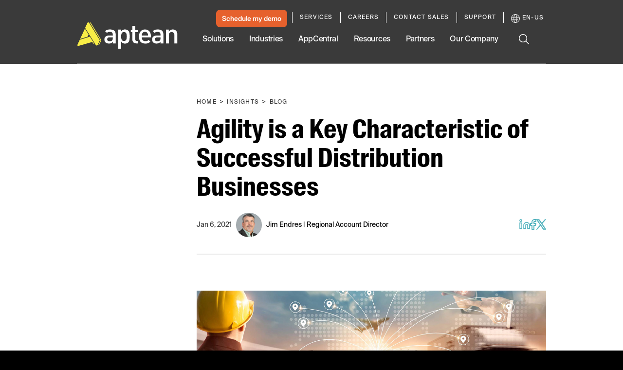

--- FILE ---
content_type: text/css
request_url: https://tags.srv.stackadapt.com/sa.css
body_size: -11
content:
:root {
    --sa-uid: '0-3a4ac50c-6d34-5656-5931-ed300a426587';
}

--- FILE ---
content_type: text/plain
request_url: https://c.6sc.co/?m=1
body_size: 194
content:
6suuid=96aa37172e2b010043af69695e000000c5002f00

--- FILE ---
content_type: text/plain; charset=utf-8
request_url: https://tags.srv.stackadapt.com/saq_pxl?uid=FktfkophWmt22gR3agu0_g&is_js=true&landing_url=https%3A%2F%2Fwww.aptean.com%2Fen-US%2Finsights%2Fblog%2Fagility-key-for-successful-distribution-business&t=To%20Run%20A%20Successful%20Distribution%20Business%20You%20Need%20to%20Be%20Agile&tip=ObfwhNsTL2REHB5kyBCASTXBorj7HYHznmltd_PDv3s&host=https%3A%2F%2Fwww.aptean.com&l_src=&l_src_d=&u_src=&u_src_d=&shop=false&sa-user-id-v3=s%253AAQAKIJDriWLBIbMBoCswzmeinQLUdPAhsJy8WAzLUXP1BKs_ELcBGAQgwd6mywYwAToE_kXKCEIEAsatug.mHY%252BMum4sgryKbfN1JnQM46%252FjzGfgNFatMn%252BN7Hdxuw&sa-user-id-v2=s%253AOkrFDG00VlZZMe0wCkJlhwOR1L4.sIjlW%252FDPpbcLHkAmgYqYapFby%252BrfHXbJLRD7cdw8sBo&sa-user-id=s%253A0-3a4ac50c-6d34-5656-5931-ed300a426587.7YbEaolUqlZ0wIyKU5LUXVi9WKEavwipol1WxBlbQQ8
body_size: 19
content:
{"conversion_tracker_uids":null,"retargeting_tracker_uids":["7XeiSUesjOqrAKahKrI4Lz"],"lookalike_tracker_uids":null}